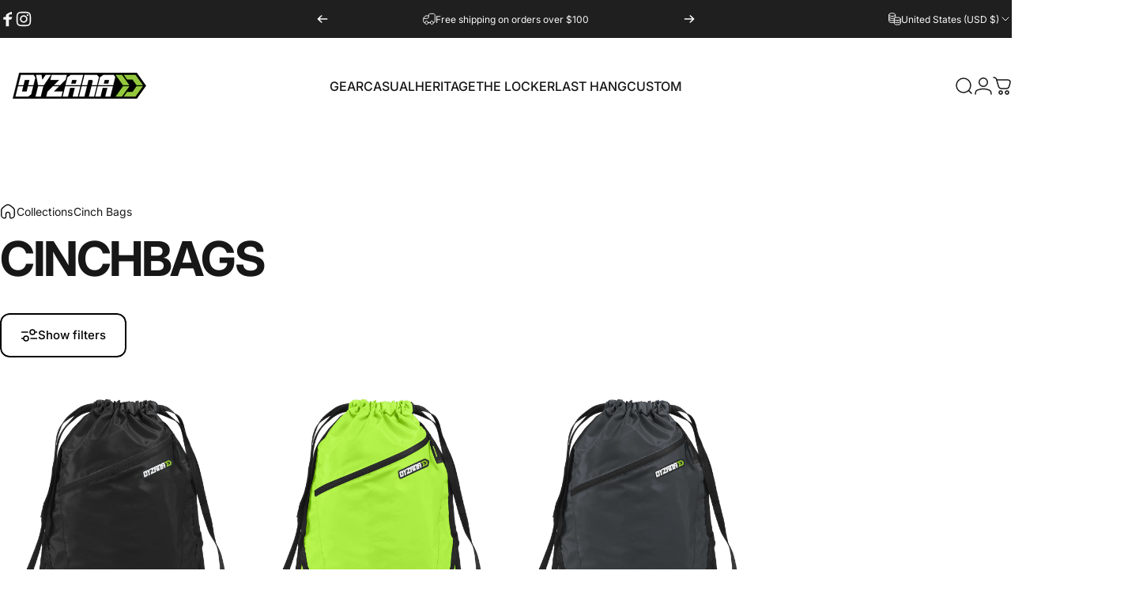

--- FILE ---
content_type: text/html; charset=UTF-8
request_url: https://pre.bossapps.co/api/js/dyzana.myshopify.com/variants
body_size: 4624
content:
{"46276923457848SP":"694913663288","46276923457848":"yes","39319111467092SP":"694913696056","39319111467092":"no","39364060610644SP":"694913696056","39364060610644":"yes","39364073586772SP":"694913696056","39364073586772":"no","39319113498708SP":"694913696056","39319113498708":"yes","47433155543352SP":"694913696056","47433155543352":"yes","47433152561464SP":"694913696056","47433152561464":"no","47433153839416SP":"694913696056","47433153839416":"no","47517819273528SP":"694913696056","47517819273528":"yes","47517818454328SP":"694913696056","47517818454328":"no","46276925751608SP":"694913696056","46276925751608":"no","46276905107768SP":"694913696056","46276905107768":"no","46276900421944SP":"694913696056","46276900421944":"no","46276911169848SP":"694913696056","46276911169848":"no","46276912611640SP":"694913696056","46276912611640":"no","49074211356984SP":"694913696056","49074211356984":"no","49074211389752SP":"694913696056","49074211389752":"no","49074211422520SP":"694913696056","49074211422520":"yes","49074211455288SP":"694913696056","49074211455288":"no","49074211488056SP":"694913696056","49074211488056":"no","49074211520824SP":"694913696056","49074211520824":"no","49074213159224SP":"694913696056","49074213159224":"no","49074213191992SP":"694913696056","49074213191992":"no","49074213224760SP":"694913696056","49074213224760":"no","49074213257528SP":"694913696056","49074213257528":"no","49074213290296SP":"694913696056","49074213290296":"no","49074213323064SP":"694913696056","49074213323064":"no","47438394196280SP":"694913696056","47438394196280":"no","47438394229048SP":"694913696056","47438394229048":"yes","47438394261816SP":"694913696056","47438394261816":"yes","47438394294584SP":"694913696056","47438394294584":"yes","47438394327352SP":"694913696056","47438394327352":"no","47438394360120SP":"694913696056","47438394360120":"yes","45661401776440SP":"694913696056","45661401776440":"yes","45661401809208SP":"694913696056","45661401809208":"yes","45661401841976SP":"694913696056","45661401841976":"yes","45661401874744SP":"694913696056","45661401874744":"yes","45661401907512SP":"694913696056","45661401907512":"yes","45661401940280SP":"694913696056","45661401940280":"yes","31866693812308SP":"694913696056","31866693812308":"no","31866698235988SP":"694913696056","31866698235988":"no","31866694991956SP":"694913696056","31866694991956":"no","31866696597588SP":"694913696056","31866696597588":"no","31866699841620SP":"694913696056","31866699841620":"no","31866695549012SP":"694913696056","31866695549012":"no","31866699251796SP":"694913696056","31866699251796":"no","28971997560916SP":"694913696056","28971997560916":"no","28971997593684SP":"694913696056","28971997593684":"no","28971997626452SP":"694913696056","28971997626452":"no","28971997659220SP":"694913696056","28971997659220":"no","28971997691988SP":"694913696056","28971997691988":"no","28971997724756SP":"694913696056","28971997724756":"no","48380141044024SP":"694913696056","48380141044024":"no","48380141076792SP":"694913696056","48380141076792":"no","48380141109560SP":"694913696056","48380141109560":"yes","48380141142328SP":"694913696056","48380141142328":"yes","48380141175096SP":"694913696056","48380141175096":"yes","48380141207864SP":"694913696056","48380141207864":"no","48380115812664SP":"694913696056","48380115812664":"no","48380115845432SP":"694913696056","48380115845432":"no","48380115878200SP":"694913696056","48380115878200":"yes","48380115910968SP":"694913696056","48380115910968":"no","48380115943736SP":"694913696056","48380115943736":"no","48380115976504SP":"694913696056","48380115976504":"yes","48380158214456SP":"694913696056","48380158214456":"no","48380158312760SP":"694913696056","48380158312760":"no","48380158411064SP":"694913696056","48380158411064":"yes","48380158476600SP":"694913696056","48380158476600":"no","48380158574904SP":"694913696056","48380158574904":"yes","48380158640440SP":"694913696056","48380158640440":"yes","48380130951480SP":"694913696056","48380130951480":"no","48380131017016SP":"694913696056","48380131017016":"no","48380131049784SP":"694913696056","48380131049784":"yes","48380131082552SP":"694913696056","48380131082552":"yes","48380131115320SP":"694913696056","48380131115320":"yes","48380131148088SP":"694913696056","48380131148088":"yes","39319148036180SP":"694913696056","39319148036180":"yes","39319148068948SP":"694913696056","39319148068948":"no","39319148101716SP":"694913696056","39319148101716":"no","39319148134484SP":"694913696056","39319148134484":"no","39319148167252SP":"694913696056","39319148167252":"no","39319148200020SP":"694913696056","39319148200020":"yes","49153288765752SP":"694913696056","49153288765752":"no","49153288798520SP":"694913696056","49153288798520":"no","49153288831288SP":"694913696056","49153288831288":"no","49153288864056SP":"694913696056","49153288864056":"no","49153288896824SP":"694913696056","49153288896824":"no","49153288929592SP":"694913696056","49153288929592":"no","39510555852884SP":"694913696056","39510555852884":"yes","39510555885652SP":"694913696056","39510555885652":"yes","39510555918420SP":"694913696056","39510555918420":"no","39510555951188SP":"694913696056","39510555951188":"no","39510555983956SP":"694913696056","39510555983956":"no","39510556016724SP":"694913696056","39510556016724":"no","39510556049492SP":"694913696056","39510556049492":"no","39510556082260SP":"694913696056","39510556082260":"yes","39510556115028SP":"694913696056","39510556115028":"no","39510556147796SP":"694913696056","39510556147796":"no","39510547365972SP":"694913696056","39510547365972":"yes","39510547398740SP":"694913696056","39510547398740":"yes","39510547464276SP":"694913696056","39510547464276":"yes","39510547497044SP":"694913696056","39510547497044":"yes","39510547529812SP":"694913696056","39510547529812":"yes","39510547562580SP":"694913696056","39510547562580":"yes","39510547595348SP":"694913696056","39510547595348":"yes","39510547628116SP":"694913696056","39510547628116":"yes","39510547660884SP":"694913696056","39510547660884":"yes","39510547693652SP":"694913696056","39510547693652":"yes","39705484722260SP":"694913696056","39705484722260":"no","39705484755028SP":"694913696056","39705484755028":"yes","39705484787796SP":"694913696056","39705484787796":"yes","39705484820564SP":"694913696056","39705484820564":"yes","39705484853332SP":"694913696056","39705484853332":"no","39705484886100SP":"694913696056","39705484886100":"no","39705484918868SP":"694913696056","39705484918868":"no","39705484951636SP":"694913696056","39705484951636":"no","39705484984404SP":"694913696056","39705484984404":"no","39705485017172SP":"694913696056","39705485017172":"yes","39510553788500SP":"694913696056","39510553788500":"yes","39510553821268SP":"694913696056","39510553821268":"yes","39510553854036SP":"694913696056","39510553854036":"yes","39510553886804SP":"694913696056","39510553886804":"yes","39510553919572SP":"694913696056","39510553919572":"yes","39510553952340SP":"694913696056","39510553952340":"yes","39510553985108SP":"694913696056","39510553985108":"yes","39510554017876SP":"694913696056","39510554017876":"yes","39510554050644SP":"694913696056","39510554050644":"yes","39510554083412SP":"694913696056","39510554083412":"yes","45672856158520SP":"694913696056","45672856158520":"no","45672856191288SP":"694913696056","45672856191288":"no","45672856224056SP":"694913696056","45672856224056":"yes","45672856256824SP":"694913696056","45672856256824":"no","45672856289592SP":"694913696056","45672856289592":"no","45672856355128SP":"694913696056","45672856355128":"yes","45661392273720SP":"694913696056","45661392273720":"no","45661392306488SP":"694913696056","45661392306488":"no","45661392339256SP":"694913696056","45661392339256":"yes","45661392372024SP":"694913696056","45661392372024":"no","45661392404792SP":"694913696056","45661392404792":"yes","45661392437560SP":"694913696056","45661392437560":"no","45672870543672SP":"694913696056","45672870543672":"yes","45672870576440SP":"694913696056","45672870576440":"yes","45672870609208SP":"694913696056","45672870609208":"yes","45672870641976SP":"694913696056","45672870641976":"no","45672870674744SP":"694913696056","45672870674744":"yes","45672870707512SP":"694913696056","45672870707512":"no","45661390307640SP":"694913696056","45661390307640":"yes","45661390340408SP":"694913696056","45661390340408":"no","45661390373176SP":"694913696056","45661390373176":"no","45661390405944SP":"694913696056","45661390405944":"no","45661390438712SP":"694913696056","45661390438712":"no","45661390471480SP":"694913696056","45661390471480":"no","39726533738580SP":"694913696056","39726533738580":"no","39726533771348SP":"694913696056","39726533771348":"yes","39726533804116SP":"694913696056","39726533804116":"yes","39726533836884SP":"694913696056","39726533836884":"no","39726533869652SP":"694913696056","39726533869652":"no","39726533902420SP":"694913696056","39726533902420":"no","39726534623316SP":"694913696056","39726534623316":"yes","39726534656084SP":"694913696056","39726534656084":"yes","39726534688852SP":"694913696056","39726534688852":"yes","39726534721620SP":"694913696056","39726534721620":"yes","39726534754388SP":"694913696056","39726534754388":"yes","39726534787156SP":"694913696056","39726534787156":"yes","39726534328404SP":"694913696056","39726534328404":"yes","39726534361172SP":"694913696056","39726534361172":"yes","39726534393940SP":"694913696056","39726534393940":"yes","39726534426708SP":"694913696056","39726534426708":"yes","39726534459476SP":"694913696056","39726534459476":"yes","39726534492244SP":"694913696056","39726534492244":"no","39726529118292SP":"694913696056","39726529118292":"no","39726529151060SP":"694913696056","39726529151060":"no","39726529183828SP":"694913696056","39726529183828":"yes","39726529216596SP":"694913696056","39726529216596":"yes","39726529249364SP":"694913696056","39726529249364":"no","39726530396244SP":"694913696056","39726530396244":"yes","39726530691156SP":"694913696056","39726530691156":"no","39726530723924SP":"694913696056","39726530723924":"yes","39726530756692SP":"694913696056","39726530756692":"yes","39726530789460SP":"694913696056","39726530789460":"yes","39726530822228SP":"694913696056","39726530822228":"yes","39726530854996SP":"694913696056","39726530854996":"yes","49095441613112SP":"694913696056","49095441613112":"no","49095441645880SP":"694913696056","49095441645880":"yes","49095441678648SP":"694913696056","49095441678648":"no","49095441711416SP":"694913696056","49095441711416":"yes","49095441744184SP":"694913696056","49095441744184":"no","49095441776952SP":"694913696056","49095441776952":"no","39536700457044SP":"694913696056","39536700457044":"yes","39536700489812SP":"694913696056","39536700489812":"yes","39536700522580SP":"694913696056","39536700522580":"yes","39536700555348SP":"694913696056","39536700555348":"yes","39536700588116SP":"694913696056","39536700588116":"yes","39536700620884SP":"694913696056","39536700620884":"yes","45661403414840SP":"694913696056","45661403414840":"yes","45661403447608SP":"694913696056","45661403447608":"yes","45661403480376SP":"694913696056","45661403480376":"yes","45661403513144SP":"694913696056","45661403513144":"no","45661403545912SP":"694913696056","45661403545912":"yes","45661403578680SP":"694913696056","45661403578680":"yes","39432408596564SP":"694913696056","39432408596564":"no","39432408629332SP":"694913696056","39432408629332":"no","39432408662100SP":"694913696056","39432408662100":"yes","39432408694868SP":"694913696056","39432408694868":"yes","39432408727636SP":"694913696056","39432408727636":"yes","39432408760404SP":"694913696056","39432408760404":"yes","45672872018232SP":"694913696056","45672872018232":"no","45672872051000SP":"694913696056","45672872051000":"no","45672872083768SP":"694913696056","45672872083768":"yes","45672872116536SP":"694913696056","45672872116536":"yes","45672872149304SP":"694913696056","45672872149304":"yes","45672872182072SP":"694913696056","45672872182072":"yes","39542853042260SP":"694913728824","39542853042260":"no","39542853075028SP":"694913728824","39542853075028":"yes","39542853107796SP":"694913728824","39542853107796":"yes","39542853140564SP":"694913728824","39542853140564":"yes","39542853173332SP":"694913728824","39542853173332":"yes","39542853206100SP":"694913728824","39542853206100":"yes","45661394501944SP":"694913728824","45661394501944":"no","45661394534712SP":"694913728824","45661394534712":"no","45661394567480SP":"694913728824","45661394567480":"yes","45661394600248SP":"694913728824","45661394600248":"yes","45661394633016SP":"694913728824","45661394633016":"yes","45661394665784SP":"694913728824","45661394665784":"yes","39705127813204SP":"694913728824","39705127813204":"yes","39705127845972SP":"694913728824","39705127845972":"yes","39705127878740SP":"694913728824","39705127878740":"yes","39705127911508SP":"694913728824","39705127911508":"yes","39705127944276SP":"694913728824","39705127944276":"yes","39705127977044SP":"694913728824","39705127977044":"yes","47438062944568SP":"694913728824","47438062944568":"yes","47438062977336SP":"694913728824","47438062977336":"yes","47438063010104SP":"694913728824","47438063010104":"yes","47438063042872SP":"694913728824","47438063042872":"yes","47438063075640SP":"694913728824","47438063075640":"yes","47438063108408SP":"694913728824","47438063108408":"yes","45661382705464SP":"694913728824","45661382705464":"no","45661382738232SP":"694913728824","45661382738232":"no","45661382771000SP":"694913728824","45661382771000":"no","45661382803768SP":"694913728824","45661382803768":"yes","45661382836536SP":"694913728824","45661382836536":"no","45661382869304SP":"694913728824","45661382869304":"yes","45661379854648SP":"694913728824","45661379854648":"no","45661379887416SP":"694913728824","45661379887416":"no","45661379920184SP":"694913728824","45661379920184":"no","45661379952952SP":"694913728824","45661379952952":"no","45661379985720SP":"694913728824","45661379985720":"no","45661380018488SP":"694913728824","45661380018488":"no","39633034149972SP":"694913728824","39633034149972":"yes","39633034182740SP":"694913728824","39633034182740":"yes","39633034215508SP":"694913728824","39633034215508":"yes","39633034248276SP":"694913728824","39633034248276":"yes","39633034281044SP":"694913728824","39633034281044":"yes","39633034313812SP":"694913728824","39633034313812":"yes","39633028808788SP":"694913728824","39633028808788":"yes","39633028841556SP":"694913728824","39633028841556":"yes","39633028874324SP":"694913728824","39633028874324":"yes","39633028907092SP":"694913728824","39633028907092":"yes","39633028939860SP":"694913728824","39633028939860":"yes","39633028972628SP":"694913728824","39633028972628":"yes","46276938727736SP":"694913728824","46276938727736":"no","46276934336824SP":"694913728824","46276934336824":"no","48379178352952SP":"694913728824","48379178352952":"no","48379178418488SP":"694913728824","48379178418488":"no","48379178451256SP":"694913728824","48379178451256":"no","48379178484024SP":"694913728824","48379178484024":"no","48379178549560SP":"694913728824","48379178549560":"no","48379178582328SP":"694913728824","48379178582328":"no","49455990505784SP":"694913728824","49455990505784":"yes","49455984869688SP":"694913728824","49455984869688":"yes","49455995289912SP":"694913728824","49455995289912":"yes","49455994372408SP":"694913728824","49455994372408":"yes","49455988867384SP":"694913728824","49455988867384":"yes","49455989850424SP":"694913728824","49455989850424":"yes","49455991456056SP":"694913728824","49455991456056":"yes","47433143124280SP":"694913728824","47433143124280":"no","47433159409976SP":"694913728824","47433159409976":"no","39704330174548SP":"694913728824","39704330174548":"yes","39704330207316SP":"694913728824","39704330207316":"no","39704330240084SP":"694913728824","39704330240084":"no","39704330272852SP":"694913728824","39704330272852":"yes","39704330305620SP":"694913728824","39704330305620":"no","39704330338388SP":"694913728824","39704330338388":"no","49074219123000SP":"694913728824","49074219123000":"no","49074219155768SP":"694913728824","49074219155768":"no","49074219221304SP":"694913728824","49074219221304":"no","49074219254072SP":"694913728824","49074219254072":"no","49074219319608SP":"694913728824","49074219319608":"no","49074219385144SP":"694913728824","49074219385144":"no","48192964264248SP":"694913728824","48192964264248":"no","48192964297016SP":"694913728824","48192964297016":"no","48192964329784SP":"694913728824","48192964329784":"yes","48192964362552SP":"694913728824","48192964362552":"yes","48192964395320SP":"694913728824","48192964395320":"no","48192964428088SP":"694913728824","48192964428088":"no","45661376184632SP":"694913728824","45661376184632":"yes","45661376217400SP":"694913728824","45661376217400":"yes","45661376250168SP":"694913728824","45661376250168":"yes","45661376282936SP":"694913728824","45661376282936":"yes","45661376315704SP":"694913728824","45661376315704":"yes","45661376348472SP":"694913728824","45661376348472":"yes","45672877359416SP":"694913728824","45672877359416":"no","45672877392184SP":"694913728824","45672877392184":"no","45672877424952SP":"694913728824","45672877424952":"no","45672877457720SP":"694913728824","45672877457720":"no","45672877490488SP":"694913728824","45672877490488":"no","45672877523256SP":"694913728824","45672877523256":"yes","45661367140664SP":"694913728824","45661367140664":"yes","45661367173432SP":"694913728824","45661367173432":"yes","45661367206200SP":"694913728824","45661367206200":"yes","45661367238968SP":"694913728824","45661367238968":"yes","45661367271736SP":"694913728824","45661367271736":"yes","45661367304504SP":"694913728824","45661367304504":"yes","45672875753784SP":"694913728824","45672875753784":"yes","45672875786552SP":"694913728824","45672875786552":"yes","45672875819320SP":"694913728824","45672875819320":"yes","45672875852088SP":"694913728824","45672875852088":"no","45672875884856SP":"694913728824","45672875884856":"no","45672875917624SP":"694913728824","45672875917624":"yes","49149774528824SP":"694913728824","49149774528824":"no","49149774561592SP":"694913728824","49149774561592":"no","49149774594360SP":"694913728824","49149774594360":"yes","49149774627128SP":"694913728824","49149774627128":"yes","49149774659896SP":"694913728824","49149774659896":"yes","49149774692664SP":"694913728824","49149774692664":"yes","49149772628280SP":"694913728824","49149772628280":"yes","49149772661048SP":"694913728824","49149772661048":"yes","49149772693816SP":"694913728824","49149772693816":"yes","49149772726584SP":"694913728824","49149772726584":"yes","49149772759352SP":"694913728824","49149772759352":"yes","49149772792120SP":"694913728824","49149772792120":"yes","47438393409848SP":"694913728824","47438393409848":"no","47438393442616SP":"694913728824","47438393442616":"yes","47438393475384SP":"694913728824","47438393475384":"yes","47438393508152SP":"694913728824","47438393508152":"yes","47438393540920SP":"694913728824","47438393540920":"yes","47438393573688SP":"694913728824","47438393573688":"yes","39510562439252SP":"694913728824","39510562439252":"yes","39510562472020SP":"694913728824","39510562472020":"yes","39510562504788SP":"694913728824","39510562504788":"yes","39510562537556SP":"694913728824","39510562537556":"no","39510562570324SP":"694913728824","39510562570324":"no","39510562603092SP":"694913728824","39510562603092":"yes","39510562635860SP":"694913728824","39510562635860":"yes","39510562668628SP":"694913728824","39510562668628":"yes","39510562701396SP":"694913728824","39510562701396":"no","39510562766932SP":"694913728824","39510562766932":"no","49149765255480SP":"694913728824","49149765255480":"yes","49149765288248SP":"694913728824","49149765288248":"yes","49149765321016SP":"694913728824","49149765321016":"yes","49149765353784SP":"694913728824","49149765353784":"yes","49149765386552SP":"694913728824","49149765386552":"no","49149765419320SP":"694913728824","49149765419320":"yes","49149769875768SP":"694913728824","49149769875768":"yes","49149769908536SP":"694913728824","49149769908536":"yes","49149769941304SP":"694913728824","49149769941304":"yes","49149769974072SP":"694913728824","49149769974072":"yes","49149770006840SP":"694913728824","49149770006840":"yes","49149770039608SP":"694913728824","49149770039608":"yes","49149767647544SP":"694913728824","49149767647544":"yes","49149767680312SP":"694913728824","49149767680312":"yes","49149767713080SP":"694913728824","49149767713080":"yes","49149767745848SP":"694913728824","49149767745848":"yes","49149767778616SP":"694913728824","49149767778616":"yes","49149767811384SP":"694913728824","49149767811384":"yes","49149771350328SP":"694913728824","49149771350328":"no","49149771383096SP":"694913728824","49149771383096":"yes","49149771415864SP":"694913728824","49149771415864":"yes","49149771448632SP":"694913728824","49149771448632":"yes","49149771481400SP":"694913728824","49149771481400":"yes","49149771514168SP":"694913728824","49149771514168":"yes","39543459938388SP":"694913728824","39543459938388":"no","39543459971156SP":"694913728824","39543459971156":"yes","39543460003924SP":"694913728824","39543460003924":"yes","39543460036692SP":"694913728824","39543460036692":"yes","39543460069460SP":"694913728824","39543460069460":"no","39543460102228SP":"694913728824","39543460102228":"no","44334958117176SP":"694966124856","44334958117176":"yes","44334958149944SP":"694966124856","44334958149944":"yes","44334958182712SP":"694966124856","44334958182712":"no","44334958215480SP":"694966124856","44334958215480":"no","44334958248248SP":"694966124856","44334958248248":"no","44334958281016SP":"694966124856","44334958281016":"yes","44334958313784SP":"694966124856","44334958313784":"no","44334958346552SP":"694966124856","44334958346552":"yes","44334958379320SP":"694966124856","44334958379320":"yes","44334958412088SP":"694966124856","44334958412088":"yes","49851501707576SP":"696055529784","49851501707576":"yes","49851501740344SP":"696055529784","49851501740344":"yes","50789948064056SP":"696055529784","50789948064056":"no","49851501773112SP":"696055529784","49851501773112":"no","49851501805880SP":"696055529784","49851501805880":"no","49851501838648SP":"696055529784","49851501838648":"no","49851501871416SP":"696055529784","49851501871416":"no","49851501904184SP":"696055529784","49851501904184":"no","49851501936952SP":"696055529784","49851501936952":"no","49851501969720SP":"696055529784","49851501969720":"no","49851502002488SP":"696055529784","49851502002488":"no","49851243168056SP":"696055529784","49851243168056":"no","49851243200824SP":"696055529784","49851243200824":"no","50790249791800SP":"696055529784","50790249791800":"no","49851243233592SP":"696055529784","49851243233592":"no","49851243266360SP":"696055529784","49851243266360":"no","49851243299128SP":"696055529784","49851243299128":"no","49851243331896SP":"696055529784","49851243331896":"no","49851243364664SP":"696055529784","49851243364664":"no","49851243397432SP":"696055529784","49851243397432":"no","49851243430200SP":"696055529784","49851243430200":"no","49851243462968SP":"696055529784","49851243462968":"yes","51420501082424SP":"696057200952","51420501082424":"yes","51420501115192SP":"696057200952","51420501115192":"yes","51420501147960SP":"696057200952","51420501147960":"no","51420501180728SP":"696057200952","51420501180728":"yes","51420501213496SP":"696057200952","51420501213496":"no","51420501246264SP":"696057200952","51420501246264":"yes","51420500558136SP":"696057200952","51420500558136":"yes","51420500590904SP":"696057200952","51420500590904":"no","51420500623672SP":"696057200952","51420500623672":"yes","51420500656440SP":"696057200952","51420500656440":"no","51420500689208SP":"696057200952","51420500689208":"no","51420500721976SP":"696057200952","51420500721976":"yes"}

--- FILE ---
content_type: text/javascript
request_url: https://www.dyzanasports.com/cdn/shop/t/30/assets/search.js?v=62237957427298644811708834522
body_size: 485
content:
class SearchDrawer extends DrawerElement{constructor(){super()}get shouldAppendToBody(){return!1}get input(){return this.querySelector('input[type="search"]')}get focusElement(){return this.querySelector('input[type="search"]')}}customElements.define("search-drawer",SearchDrawer);class SearchTyped extends HTMLElement{constructor(){super(),Motion.inView(this,this.init.bind(this))}get startDelay(){return parseFloat(this.dataset.delay||0)}async init(){this.insertCursor(),await this.start(this.dataset.firstText,this.startDelay),setTimeout(async()=>{await this.reset(),await this.start(this.dataset.lastText,0)},600)}async start(text,delay){this.innerHTML=text,await Motion.animate(this,{width:[0,`${this.scrollWidth}px`]},{duration:1,delay}).finished,this.cursor.classList.add("blink")}async reset(){this.cursor.classList.remove("blink"),await Motion.animate(this,{width:0},{duration:.25}).finished}insertCursor(){this.cursor||(this.cursor=document.createElement("span"),this.cursor.className="typed-cursor",this.cursor.setAttribute("aria-hidden",!0),this.cursor.innerHTML="|",this.parentElement.insertBefore(this.cursor,this.nextSibling))}}customElements.define("search-typed",SearchTyped);class PredictiveSearch extends HTMLFormElement{constructor(){super(),this.cachedMap=new Map,this.focusElement=this.input,this.resetButton.addEventListener("click",this.clear.bind(this)),this.input.addEventListener("click",this.hideTypewriter.bind(this)),this.input.addEventListener("input",theme.utils.debounce(this.onChange.bind(this),300)),this.input.addEventListener("focus",this.onFocus.bind(this))}get input(){return this.querySelector('input[type="search"]')}get resetButton(){return this.querySelector('button[type="reset"]')}get typewriter(){return this.input.previousElementSibling}hideTypewriter(){this.typewriter&&!this.typewriter.hasAttribute("hidden")&&this.typewriter.setAttribute("hidden","")}onFocus(event){if(this.closest(".collection")){if(document.body.classList.add("predictive-search-open"),this.getQuery().length===0)return;const url=this.buildUrl().toString();this.renderSection(url,event)}}clear(event=null){event&&event.preventDefault(),this.input.value="",this.input.focus(),this.removeAttribute("results")}getQuery(){return this.input.value.trim()}buildUrl(){const url=new URL(`${theme.routes.shop_url}${theme.routes.predictive_search_url}`);return url.searchParams.set("q",this.getQuery()),url.searchParams.set("resources[limit]",this.dataset.limit||3),url.searchParams.set("resources[limit_scope]","each"),url.searchParams.set("section_id",theme.utils.sectionId(this)),url}onChange(){if(this.getQuery().length===0){this.clear();return}this.hideTypewriter();const url=this.buildUrl().toString();this.renderSection(url)}renderSection(url){this.cachedMap.has(url)?this.renderSectionFromCache(url):this.renderSectionFromFetch(url)}renderSectionFromCache(url){const responseText=this.cachedMap.get(url);this.renderSearchResults(responseText),this.setAttribute("results","")}renderSectionFromFetch(url){this.setAttribute("loading",""),fetch(url).then(response=>response.text()).then(responseText=>{this.renderSearchResults(responseText),this.cachedMap.set(url,responseText),this.removeAttribute("loading"),this.setAttribute("results","")})}renderSearchResults(responseText){const id="PredictiveSearchResults-"+theme.utils.sectionId(this);document.getElementById(id)!==null&&(document.getElementById(id).innerHTML=new DOMParser().parseFromString(responseText,"text/html").getElementById(id).innerHTML)}}customElements.define("predictive-search",PredictiveSearch,{extends:"form"});class PredictiveSearchOverlay extends OverlayElement{constructor(){super(),this.addEventListener("click",this.onClick)}onClick(){setTimeout(()=>{document.body.classList.remove("predictive-search-open")})}}customElements.define("predictive-search-overlay",PredictiveSearchOverlay);
//# sourceMappingURL=/cdn/shop/t/30/assets/search.js.map?v=62237957427298644811708834522
